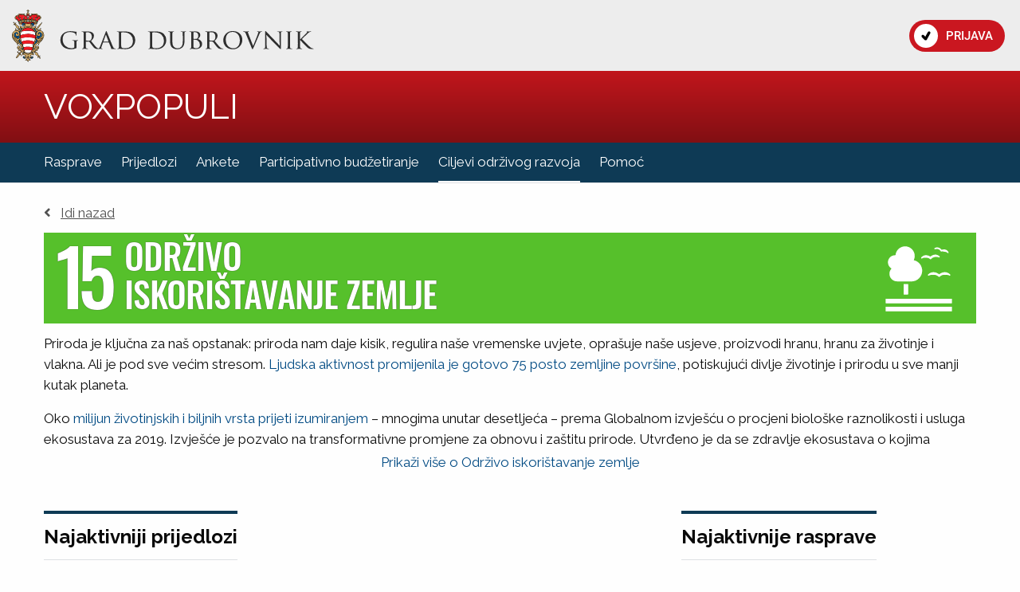

--- FILE ---
content_type: text/html; charset=utf-8
request_url: https://voxpopuli.edubrovnik.hr/sdg/goals/15
body_size: 5826
content:
<!DOCTYPE html>
<html lang="hr" data-current-user-id="">
  <head>
    <meta charset="utf-8" />
<meta name="viewport" content="width=device-width, initial-scale=1.0" />
<meta http-equiv="X-UA-Compatible" content="IE=edge" />
<title>Održivo iskorištavanje zemlje</title>
<link rel="stylesheet" media="screen" href="/assets/application-9a55f160fda966bede0524929caf6f5cc3f0b567d78b1b306f0a15fcdf027100.css" />
<script src="/assets/application-08ead1542c5d9fd114cafc80e21b75196db51ee2eefa82e2c0ffebd52a8b1656.js" data-turbolinks-track="reload"></script>
<meta name="csrf-param" content="authenticity_token" />
<meta name="csrf-token" content="XpYXwTdg41tCn1pMD0uU6CWS+0VtTWgSSrHCp2e54VmsKlAsxYLQM6HmUUAfGvzwZwnj4N/xYXk/dg7pmS01uw==" />
<link rel="shortcut icon" type="image/x-icon" href="/assets/favicon-74ef567dd564328c33903c6e8bbb98f0788380d374b748b4bd1cda2d53e30891.ico" />

    <meta name="tracking_data" data-track-usertype="anonymous"  />

    <meta name="description"
      content="" />

<meta name="keywords"
      content="" />

    
    <link rel="icon apple-touch-icon" type="image/png" href="/assets/apple-touch-icon-200-b627cee69bc69544005bc5823ad2bc6db69d5b6072e38ec02671843cee13329c.png" sizes="200x200" />
    

    <style>
#new_user{display:none !important}
div.budget-header .description{display:none !important;}
.prijavise{display:none !important;}
div.jumbo.light div.small-12.column ul.menu-pages > li:nth-child(5){display:none !important;}
#sdg_phase_sensitization{display:none !important;}
#sdg_phase_planning{display:none !important;}
#sdg_phase_monitoring{display:none !important;}
</style>
  </head>
  <body class="">
    

    <div class="wrapper ">
      <header>



  <div class="grad-dbk-header">
    <a href="/">
      <img alt="VOXPOPULI" src="/assets/grb-header-91625328f38011667255c40e4d161b1ea73290c6d256f2bcfa2a2b90567e9a15.svg" />
    </a>

      <div class="go_wrapper">
        <a href="/users/nias/login" class="go_register">
          <img alt="Prijavite se preko sustava e-Građani" src="/assets/prijava-f151226f07258f6aac37d721c34cb1e923ed39cc278f615f9c79b24c2d431571.svg" />
          <div>Prijava</div>
        </a>
      </div>
  </div>

  <div class="bg-wrapper">
    <div class="row">
      <div class="top-bar">

        <span data-responsive-toggle="responsive-menu" data-hide-for="medium" class="float-right">
          <span class="menu-icon dark" data-toggle></span>
          Izbornik
        </span>

        <h1 class="top-bar-title">
          <a accesskey="0" href="/">
          VOXPOPULI
</a>        </h1>

        <div id="responsive-menu">
          <div class="top-bar-right">
            <ul class="menu" data-responsive-menu="medium-dropdown">
              
              

              
            </ul>

            <div class="show-for-small-only">
              <div class="subnavigation row">
                <div class="small-12 medium-9 column">
  <ul>
    

      <li>
        <a accesskey="1" title="Idi na stranicu od Rasprave" href="/debates">Rasprave</a>
      </li>
      <li>
        <a accesskey="2" title="Idi na stranicu od Prijedlozi" href="/proposals">Prijedlozi</a>
      </li>
      <li>
        <a accesskey="3" title="Idi na stranicu od Ankete" href="/polls">Ankete</a>
      </li>

      <li>
        <a accesskey="5" title="Idi na stranicu od Participativno budžetiranje" href="/budgets">Participativno budžetiranje</a>
      </li>
      <li>
        <span class="show-for-sr">Vi ste u</span> <a accesskey="6" class="is-active" title="Idi na stranicu od Ciljevi održivog razvoja" href="/sdg/goals">Ciljevi održivog razvoja</a>
      </li>
      <li>
        <a accesskey="7" title="Idi na stranicu od Pomoć" href="/help">Pomoć</a>
      </li>

    
  </ul>
</div>

                <div class="small-12 column">
                  <ul class="no-bullet external-links">
  
</ul>

                </div>
              </div>
            </div>
          </div>
        </div>
      </div>
    </div>
  </div>

  <div id="navigation_bar" class="subnavigation expanded">
    <div class="row">
      <div class="hide-for-small-only">
        <div class="small-12 medium-9 column">
  <ul>
    

      <li>
        <a accesskey="1" title="Idi na stranicu od Rasprave" href="/debates">Rasprave</a>
      </li>
      <li>
        <a accesskey="2" title="Idi na stranicu od Prijedlozi" href="/proposals">Prijedlozi</a>
      </li>
      <li>
        <a accesskey="3" title="Idi na stranicu od Ankete" href="/polls">Ankete</a>
      </li>

      <li>
        <a accesskey="5" title="Idi na stranicu od Participativno budžetiranje" href="/budgets">Participativno budžetiranje</a>
      </li>
      <li>
        <span class="show-for-sr">Vi ste u</span> <a accesskey="6" class="is-active" title="Idi na stranicu od Ciljevi održivog razvoja" href="/sdg/goals">Ciljevi održivog razvoja</a>
      </li>
      <li>
        <a accesskey="7" title="Idi na stranicu od Pomoć" href="/help">Pomoć</a>
      </li>

    
  </ul>
</div>

      </div>
      <div class="small-12 medium-3 column">
        
      </div>
    </div>
  </div>
</header>



      

      
<div class="sdg-goal-show">
  <a class="back" href="/sdg/goals"><span class="icon-angle-left"></span>Idi nazad</a>

  <article class="sdg-goal sdg-goal-15">
    <header>
      <h1><span class="goal-code">15</span> <span class="goal-title"><span>Održivo</span> <span>iskorištavanje zemlje</span></span></h1>
    </header>
    <div class="goal-description-content">
      <div id="description_goal_15" class="goal-description short" data-toggler="short">
        <p>Priroda je ključna za naš opstanak: priroda nam daje kisik, regulira naše vremenske uvjete, oprašuje naše usjeve, proizvodi hranu, hranu za životinje i vlakna. Ali je pod sve većim stresom. <a href="https://news.un.org/en/story/2020/04/1061082">Ljudska aktivnost promijenila je gotovo 75 posto zemljine površine</a>, potiskujući divlje životinje i prirodu u sve manji kutak planeta.</p> <p>Oko <a href="https://ipbes.net/sites/default/files/2020-02/ipbes_global_assessment_report_summary_for_policymakers_en.pdf">milijun životinjskih i biljnih vrsta prijeti izumiranjem</a> – mnogima unutar desetljeća – prema Globalnom izvješću o procjeni biološke raznolikosti i usluga ekosustava za 2019. Izvješće je pozvalo na transformativne promjene za obnovu i zaštitu prirode. Utvrđeno je da se zdravlje ekosustava o kojima ovisimo mi i sve druge vrste pogoršava brže nego ikad, utječući na same temelje naših gospodarstava, sredstava za život, sigurnost hrane, zdravlje i kvalitetu života diljem svijeta. </p> <p>Krčenje šuma i dezertifikacija – uzrokovani ljudskim aktivnostima i klimatskim promjenama – predstavljaju velike izazove održivom razvoju i utjecali su na živote i sredstva za život milijuna ljudi. <a href="https://news.un.org/en/story/2019/05/1038291">Šume su od vitalnog značaja</a> za održavanje života na Zemlji i igraju važnu ulogu u borbi protiv klimatskih promjena. A ulaganje u <a href="https://news.un.org/en/story/2019/09/1045802">obnovu zemljišta</a> ključno je za poboljšanje sredstava za život, smanjenje ranjivosti i smanjenje rizika za gospodarstvo.</p> <p>Zdravlje našeg planeta također igra važnu ulogu u <a href="https://www.unenvironment.org/resources/emerging-zoonotic-diseases-and-links-ecosystem-health-unep-frontiers-2016-chapter">nastanku zoonoza</a>, odnosno bolesti koje se prenose između životinja i ljudi. Kako nastavljamo zadirati u krhke ekosustave, dovodimo ljude u sve veći kontakt s divljim životinjama, omogućujući patogenima u divljim životinjama da se preliju na stoku i ljude, povećavajući rizik od pojave i pojačanja bolesti.</p>
      </div>
      <div class="read-more">
        <a id="read_more_goal_15"
           data-toggle="description_goal_15 read_more_goal_15 read_less_goal_15"
           data-toggler="hide">
          Prikaži više o Održivo iskorištavanje zemlje
        </a>
        <a id="read_less_goal_15"
           data-toggle="description_goal_15 read_more_goal_15 read_less_goal_15"
           data-toggler="hide"
           class="hide">
          Prikaži manje o Održivo iskorištavanje zemlje
        </a>
      </div>
    </div>
  </article>

  <div class="row margin-bottom feeds-list feeds-participation">
      <section id="feed_proposals" class="widget-feed feed-proposals">
  <header>
    <h2 class="title">Najaktivniji prijedlozi</h2>
  </header>

    <div class="no-items callout primary"><span class="translation_missing" title="translation missing: hr.welcome.feed.no_items.proposals">Proposals</span></div>
</section>

      <section id="feed_debates" class="widget-feed feed-debates">
  <header>
    <h2 class="title">Najaktivnije rasprave</h2>
  </header>

    <div class="no-items callout primary"><span class="translation_missing" title="translation missing: hr.welcome.feed.no_items.debates">Debates</span></div>
</section>

</div>



  <section class="sdg-goal-targets">
  <ul class="tabs" id="goal_15_targets" data-deep-link="true" data-tabs>
      <li class="tabs-title is-active">
        <a href="#goal_15_tab_global_targets">Zadatci</a>
      </li>
      <li class="tabs-title ">
        <a href="#goal_15_tab_local_targets">Lokalni zadatci</a>
      </li>
  </ul>

  <div class="tabs-content" data-tabs-content="goal_15_targets">
      <div class="tabs-panel is-active" id="goal_15_tab_global_targets">
          <dl>
              <dt>15.1<dt>
              <dd>Do 2020. osigurati očuvanje, obnovu i održivo korištenje kopnenih i kopnenih slatkovodnih ekosustava i njihovih usluga, posebno šuma, močvara, planina i suhih područja, u skladu s obvezama iz međunarodnih sporazuma.<dd>
              <dt>15.2<dt>
              <dd>Do 2020. promicati provedbu održivog gospodarenja svim vrstama šuma, zaustaviti krčenje šuma, obnoviti degradirane šume i značajno povećati pošumljavanje i pošumljavanje na globalnoj razini.<dd>
              <dt>15.3<dt>
              <dd>Do 2030. boriti se protiv dezertifikacije, obnoviti degradirano zemljište i tlo, uključujući zemljište zahvaćeno dezertifikacijom, sušom i poplavama, te nastojati postići svijet neutralan zbog degradacije zemljišta.<dd>
              <dt>15.4<dt>
              <dd>Do 2030. osigurati očuvanje planinskih ekosustava, uključujući njihovu biološku raznolikost, kako bi se poboljšala njihova sposobnost pružanja prednosti koje su ključne za održivi razvoj.<dd>
              <dt>15.5<dt>
              <dd>Poduzeti hitne i značajne mjere za smanjenje degradacije prirodnih staništa, zaustavljanje gubitka biološke raznolikosti te do 2020. godine zaštititi i spriječiti izumiranje ugroženih vrsta.<dd>
              <dt>15.6<dt>
              <dd>Promicati pošteno i pravedno dijeljenje koristi koje proizlaze iz korištenja genetskih resursa i promicati odgovarajući pristup takvim resursima, kako je međunarodno dogovoreno.<dd>
              <dt>15.7<dt>
              <dd>Poduzeti hitne mjere za zaustavljanje krivolova i trgovine zaštićenim vrstama flore i faune i rješavanje potražnje i ponude ilegalnih proizvoda iz divljih životinja.<dd>
              <dt>15.8<dt>
              <dd>Do 2020. godine uvesti mjere za sprječavanje unošenja i značajno smanjenje utjecaja invazivnih stranih vrsta na kopnene i vodene ekosustave te kontrolu ili iskorjenjivanje prioritetnih vrsta.<dd>
              <dt>15.9<dt>
              <dd>Do 2020. integrirati vrijednosti ekosustava i bioraznolikosti u nacionalno i lokalno planiranje, razvojne procese, strategije i račune za smanjenje siromaštva.<dd>
              <dt>15.A<dt>
              <dd>Mobilizirati i značajno povećati financijska sredstva iz svih izvora za očuvanje i održivo korištenje biološke raznolikosti i ekosustava.<dd>
              <dt>15.B<dt>
              <dd>Mobilizirati značajna sredstva iz svih izvora i na svim razinama za financiranje održivog gospodarenja šumama i pružiti odgovarajuće poticaje zemljama u razvoju da unaprijede takvo gospodarenje, uključujući očuvanje i pošumljavanje.<dd>
              <dt>15.C<dt>
              <dd>Povećati globalnu potporu naporima u borbi protiv krivolova i trgovine zaštićenim vrstama, uključujući povećanje kapaciteta lokalnih zajednica da traže održive mogućnosti za život.<dd>
          </dl>
      </div>
      <div class="tabs-panel " id="goal_15_tab_local_targets">
          <div class="callout primary">
            Ovaj cilj nema lokalnih zadataka
          </div>
      </div>
  </div>
</section>

</div>


    </div>
    <div class="footer">
      <footer>
  <div class="row">
    <div class="small-12 large-3 column">
      <div class="footer-logo">
        <img alt="VOXPOPULI" src="/assets/grb-footer-f1a0393e2eec6c26e02099e5f57b67bf26fa8a7862d9fcb58670d3b6c1f8f4e3.svg" />
      </div>
    </div>

    <div class="footer-sections small-12 large-3 column">
      <div class="footer-contact">
        <div><a class="title">Grad Dubrovnik</a></div>
        <div class="tekst-footer"><br> Pred Dvorom 1 
             <br> 20 000 Dubrovnik 
             <br><br>  
             T: 020 351 800
             <br>F: 020 321 528
             <br>E: <a href="mailto:edubrovnik@dubrovnik.hr">edubrovnik@dubrovnik.hr</a>
             <br><br>

        </div>

      </div>
    </div>

    <div class="footer-sections small-12 large-3 column">
      <div class="footer-contact">
        <div><a class="title">Kontakt za medije</a></div>
        <div class="tekst-footer"><br>E: <a href="mailto:press@dubrovnik.hr">press@dubrovnik.hr</a></div>
             <br>
            <div><a class="title">Službenik za zaštitu podataka</a></div>
            <div class="tekst-footer"><br>E: <a href="mailto:szop@dubrovnik.hr">szop@dubrovnik.hr</a></div>
            <br>
            <div><a class="title">Službenik za informiranje</a></div>
            <div class="tekst-footer"><br>E: <a href="mailto:pristup.informacijama@dubrovnik.hr">pristup.informacijama@dubrovnik.hr</a></div>

        

      </div>
    </div>

    <div class="footer-sections small-12 large-3 column">
      <div >
        <a class="title" href="/">Sudjelovanje</a>
        <p class="tekst-footer">Odlučite kako ćete oblikovati grad u kojem živite.</p>
      </div>
    </div>


  </div>

  <div class="subfooter row">
    <div class="small-12 medium-8 column">
      eDubrovnik - građani upravljaju gradom, 2026&nbsp;|
      <ul class="no-bullet inline-block">
        <li class="inline-block"><a href="/privacy">Politika Privatnosti</a>&nbsp;|</li>
        <li class="inline-block"><a href="/conditions">Odredbe i uvjeti korištenja</a>&nbsp;|</li>
        <li class="inline-block"><a href="/accessibility">Pristupačnost</a></li>
      </ul>
    </div>

    <div class="small-12 medium-4 column social">
      <div class="text-right">
        <ul>
          
        </ul>
      </div>
    </div>
  </div>
</footer>

    </div>
<script>(function(d){var s = d.createElement("script");s.setAttribute("data-account", "cNmzbcsjGZ");s.setAttribute("src", "https://cdn.userway.org/widget.js");(d.body || d.head).appendChild(s);})(document)</script><noscript>Molimo uključite Javascript za potrebe <a href="https://userway.org">digitalne pristupačnosti</a></noscript>  
  </body>
</html>


--- FILE ---
content_type: image/svg+xml
request_url: https://voxpopuli.edubrovnik.hr/assets/sdg/goal_15_icon_only-45c2fdf8fb31487a80fac83b1744afc0033cf8bdde2b9b1f6def98516c073eb9.svg
body_size: 4134
content:
<svg xmlns="http://www.w3.org/2000/svg" viewBox="0 0 125 125" width="125" height="125" style="width: 100%; height: 100%; transform: translate3d(0px, 0px, 0px);" preserveAspectRatio="xMidYMid meet">
  <g>
    <g style="display: block;" transform="matrix(1,0,0,1,0,0)" opacity="1">
      <rect width="125" height="125" fill="#56c02b"/>
    </g>
    <g style="display: block;" transform="matrix(0.9999958872795105,0,0,0.9999958872795105,-29.5,-54.99922561645508)" opacity="1">
      <g opacity="1" transform="matrix(1,0,0,1,74.1969985961914,132.93099975585938)">
        <path fill="rgb(255,255,255)" fill-opacity="1" d=" M2.744999885559082,-7.192999839782715 C2.9719998836517334,-7.192999839782715 3.1549999713897705,-7.006999969482422 3.1549999713897705,-6.78000020980835 C3.1549999713897705,-6.78000020980835 3.1549999713897705,6.781000137329102 3.1549999713897705,6.781000137329102 C3.1549999713897705,7.011000156402588 2.9719998836517334,7.192999839782715 2.744999885559082,7.192999839782715 C2.744999885559082,7.192999839782715 -2.743000030517578,7.192999839782715 -2.743000030517578,7.192999839782715 C-2.9709999561309814,7.192999839782715 -3.1549999713897705,7.011000156402588 -3.1549999713897705,6.781000137329102 C-3.1549999713897705,6.781000137329102 -3.1549999713897705,-6.78000020980835 -3.1549999713897705,-6.78000020980835 C-3.1549999713897705,-7.006999969482422 -2.9709999561309814,-7.192999839782715 -2.743000030517578,-7.192999839782715 C-2.743000030517578,-7.192999839782715 2.744999885559082,-7.192999839782715 2.744999885559082,-7.192999839782715z"/>
      </g>
      <g opacity="1" transform="matrix(1,0,0,1,91.98999786376953,149.125)">
        <path fill="rgb(255,255,255)" fill-opacity="1" d=" M45.215999603271484,-3.180000066757202 C45.215999603271484,-3.180000066757202 -45.21699905395508,-3.180000066757202 -45.21699905395508,-3.180000066757202 C-45.44300079345703,-3.180000066757202 -45.63100051879883,-2.9860000610351562 -45.63100051879883,-2.755000114440918 C-45.63100051879883,-2.755000114440918 -45.63100051879883,2.7730000019073486 -45.63100051879883,2.7730000019073486 C-45.63100051879883,2.999000072479248 -45.44300079345703,3.180000066757202 -45.21699905395508,3.180000066757202 C-45.21699905395508,3.180000066757202 45.215999603271484,3.180000066757202 45.215999603271484,3.180000066757202 C45.43899917602539,3.180000066757202 45.63100051879883,2.999000072479248 45.63100051879883,2.7730000019073486 C45.63100051879883,2.7730000019073486 45.63100051879883,-2.755000114440918 45.63100051879883,-2.755000114440918 C45.63100051879883,-2.9860000610351562 45.43899917602539,-3.180000066757202 45.215999603271484,-3.180000066757202z"/>
      </g>
      <g opacity="1" transform="matrix(1,0,0,1,91.98999786376953,160.11099243164062)">
        <path fill="rgb(255,255,255)" fill-opacity="1" d=" M45.215999603271484,-3.180000066757202 C45.215999603271484,-3.180000066757202 -45.21699905395508,-3.180000066757202 -45.21699905395508,-3.180000066757202 C-45.44300079345703,-3.180000066757202 -45.63100051879883,-2.996999979019165 -45.63100051879883,-2.7720000743865967 C-45.63100051879883,-2.7720000743865967 -45.63100051879883,2.7709999084472656 -45.63100051879883,2.7709999084472656 C-45.63100051879883,2.993000030517578 -45.44300079345703,3.180000066757202 -45.21699905395508,3.180000066757202 C-45.21699905395508,3.180000066757202 45.215999603271484,3.180000066757202 45.215999603271484,3.180000066757202 C45.43899917602539,3.180000066757202 45.63100051879883,2.993000030517578 45.63100051879883,2.7709999084472656 C45.63100051879883,2.7709999084472656 45.63100051879883,-2.7720000743865967 45.63100051879883,-2.7720000743865967 C45.63100051879883,-2.996999979019165 45.43899917602539,-3.180000066757202 45.215999603271484,-3.180000066757202z"/>
      </g>
      <g opacity="1" transform="matrix(1,0,0,1,120.03399658203125,111.84600067138672)">
        <path fill="rgb(255,255,255)" fill-opacity="1" d=" M-0.035999998450279236,0.4440000057220459 C-1.1660000085830688,-0.4399999976158142 -4.183000087738037,-2.503000020980835 -7.860000133514404,-2.503000020980835 C-10.48799991607666,-2.503000020980835 -12.932999610900879,-1.468000054359436 -15.121000289916992,0.5820000171661377 C-15.276000022888184,0.7289999723434448 -15.36299991607666,0.9330000281333923 -15.36299991607666,1.149999976158142 C-15.36299991607666,1.149999976158142 -15.36299991607666,1.6430000066757202 -15.36299991607666,1.6430000066757202 C-15.36299991607666,1.8849999904632568 -15.282999992370605,2.1110000610351562 -15.104999542236328,2.259999990463257 C-14.907999992370605,2.4089999198913574 -14.70300006866455,2.4660000801086426 -14.468000411987305,2.4100000858306885 C-14.414999961853027,2.4030001163482666 -14.35099983215332,2.385999917984009 -14.29800033569336,2.367000102996826 C-14.130999565124512,2.308000087738037 -13.975000381469727,2.2070000171661377 -13.847000122070312,2.0789999961853027 C-13.371999740600586,1.7599999904632568 -12.07800006866455,1.3259999752044678 -10.225000381469727,1.3259999752044678 C-8.309000015258789,1.3259999752044678 -4.545000076293945,0.2770000100135803 -0.9070000052452087,3.6679999828338623 C-0.9070000052452087,3.6679999828338623 -0.8220000267028809,3.743000030517578 -0.8220000267028809,3.743000030517578 C-0.6179999709129333,3.953000068664551 -0.33500000834465027,4.070000171661377 -0.035999998450279236,4.070000171661377 C0.24899999797344208,4.070000171661377 0.5429999828338623,3.9509999752044678 0.7279999852180481,3.75 C0.7279999852180481,3.75 0.8029999732971191,3.674999952316284 0.8029999732971191,3.674999952316284 C4.460999965667725,0.2770000100135803 8.218999862670898,1.3259999752044678 10.133999824523926,1.3259999752044678 C12,1.3259999752044678 13.288999557495117,1.7599999904632568 13.763999938964844,2.0789999961853027 C13.895000457763672,2.2070000171661377 14.053999900817871,2.309000015258789 14.263999938964844,2.384999990463257 C14.343999862670898,2.4089999198913574 14.576000213623047,2.4560000896453857 14.795000076293945,2.4019999504089355 C15.130000114440918,2.306999921798706 15.36299991607666,2.00600004196167 15.36299991607666,1.656000018119812 C15.36299991607666,1.656000018119812 15.36299991607666,1.2200000286102295 15.36299991607666,1.2200000286102295 C15.36299991607666,1.0130000114440918 15.27400016784668,0.8040000200271606 15.121000289916992,0.6610000133514404 C12.911999702453613,-1.4450000524520874 10.440999984741211,-2.507999897003174 7.769999980926514,-2.507999897003174 C4.126999855041504,-2.507999897003174 1.1260000467300415,-0.47699999809265137 -0.035999998450279236,0.4440000057220459z"/>
      </g>
      <g opacity="1" transform="matrix(1,0,0,1,123.60099792480469,77.78700256347656)">
        <path fill="rgb(255,255,255)" fill-opacity="1" d=" M-9.614999771118164,-1.715999960899353 C-9.807000160217285,-1.6269999742507935 -9.946999549865723,-1.4509999752044678 -10.010000228881836,-1.2389999628067017 C-10.010000228881836,-1.2389999628067017 -10.10099983215332,-0.9380000233650208 -10.10099983215332,-0.9380000233650208 C-10.168999671936035,-0.699999988079071 -10.12600040435791,-0.44999998807907104 -9.982999801635742,-0.2590000033378601 C-9.843000411987305,-0.07500000298023224 -9.642999649047852,0.035999998450279236 -9.42300033569336,0.04600000008940697 C-9.380999565124512,0.050999999046325684 -9.340999603271484,0.061000000685453415 -9.3100004196167,0.050999999046325684 C-9.152999877929688,0.04600000008940697 -9.01200008392334,0.012000000104308128 -8.873000144958496,-0.061000000685453415 C-8.793000221252441,-0.07699999958276749 -8.625,-0.12200000137090683 -8.324000358581543,-0.12200000137090683 C-7.920000076293945,-0.12200000137090683 -3.874000072479248,-1.3860000371932983 -1.4639999866485596,2.7100000381469727 C-1.4639999866485596,2.7100000381469727 -1.4329999685287476,2.7690000534057617 -1.4329999685287476,2.7690000534057617 C-1.3020000457763672,3.00600004196167 -1.097000002861023,3.1689999103546143 -0.8550000190734863,3.2320001125335693 C-0.7839999794960022,3.255000114440918 -0.6499999761581421,3.2769999504089355 -0.5669999718666077,3.2769999504089355 C-0.39899998903274536,3.2769999504089355 -0.23100000619888306,3.2330000400543213 -0.11100000143051147,3.1649999618530273 C-0.11100000143051147,3.1649999618530273 -0.050999999046325684,3.134999990463257 -0.050999999046325684,3.134999990463257 C1.2680000066757202,2.4760000705718994 2.2339999675750732,3.5239999294281006 3.5829999446868896,3.5239999294281006 C5.868000030517578,3.5239999294281006 7.360000133514404,4.455999851226807 7.708000183105469,4.84499979019165 C7.7789998054504395,4.97599983215332 7.88700008392334,5.091000080108643 8.010000228881836,5.181000232696533 C8.086999893188477,5.224999904632568 8.222999572753906,5.294000148773193 8.303999900817871,5.322999954223633 C8.345000267028809,5.333000183105469 8.392000198364258,5.339000225067139 8.437999725341797,5.3420000076293945 C8.463000297546387,5.3470001220703125 8.491999626159668,5.3470001220703125 8.519000053405762,5.3470001220703125 C8.642000198364258,5.3470001220703125 8.76099967956543,5.315999984741211 8.876999855041504,5.257999897003174 C9.062000274658203,5.164000034332275 9.201000213623047,4.994999885559082 9.26099967956543,4.794000148773193 C9.26099967956543,4.794000148773193 9.336999893188477,4.5269999504089355 9.336999893188477,4.5269999504089355 C9.359999656677246,4.460000038146973 9.369000434875488,4.386000156402588 9.369000434875488,4.307000160217285 C9.369000434875488,4.165999889373779 9.333000183105469,4.0289998054504395 9.262999534606934,3.9200000762939453 C7.507999897003174,0.8700000047683716 4.959000110626221,0.23199999332427979 3.128999948501587,0.23199999332427979 C1.7669999599456787,0.23199999332427979 0.5759999752044678,0.5860000252723694 -0.125,0.8429999947547913 C-0.9539999961853027,-0.2720000147819519 -3.0480000972747803,-2.5739998817443848 -6.224999904632568,-2.5739998817443848 C-7.3420000076293945,-2.5739998817443848 -8.479000091552734,-2.2869999408721924 -9.614999771118164,-1.715999960899353z"/>
      </g>
      <g opacity="1" transform="matrix(1,0,0,1,108.03700256347656,87.94100189208984)">
        <path fill="rgb(255,255,255)" fill-opacity="1" d=" M-12.758999824523926,1.593999981880188 C-12.758999824523926,1.593999981880188 -12.734000205993652,2 -12.734000205993652,2 C-12.720999717712402,2.255000114440918 -12.588000297546387,2.4760000705718994 -12.371999740600586,2.6110000610351562 C-12.194000244140625,2.7230000495910645 -11.96500015258789,2.76200008392334 -11.762999534606934,2.7019999027252197 C-11.718999862670898,2.693000078201294 -11.670000076293945,2.674999952316284 -11.630999565124512,2.6600000858306885 C-11.475000381469727,2.5969998836517334 -11.343000411987305,2.496999979019165 -11.239999771118164,2.371999979019165 C-10.855999946594238,2.0940001010894775 -9.618000030517578,1.590000033378601 -7.791999816894531,1.590000033378601 C-6.035999774932861,1.590000033378601 -3.36299991607666,1.121000051498413 -0.640999972820282,3.3570001125335693 C-0.640999972820282,3.3570001125335693 -0.578000009059906,3.421999931335449 -0.578000009059906,3.421999931335449 C-0.3840000033378601,3.5899999141693115 -0.1340000033378601,3.684000015258789 0.11999999731779099,3.684000015258789 C0.11999999731779099,3.684000015258789 0.18700000643730164,3.684000015258789 0.18700000643730164,3.684000015258789 C0.47099998593330383,3.6630001068115234 0.7350000143051147,3.5309998989105225 0.8960000276565552,3.3440001010894775 C0.8960000276565552,3.3440001010894775 0.9559999704360962,3.2750000953674316 0.9559999704360962,3.2750000953674316 C3.9700000286102295,0.08500000089406967 7.2179999351501465,0.5479999780654907 8.885000228881836,0.5479999780654907 C10.072999954223633,0.5479999780654907 10.914999961853027,0.7929999828338623 11.241999626159668,0.9789999723434448 C11.366999626159668,1.0859999656677246 11.520999908447266,1.1710000038146973 11.713000297546387,1.2239999771118164 C11.767000198364258,1.2369999885559082 11.901000022888184,1.2599999904632568 12.043999671936035,1.2450000047683716 C12.102999687194824,1.2389999628067017 12.175999641418457,1.2170000076293945 12.234000205993652,1.1979999542236328 C12.557000160217285,1.0859999656677246 12.769000053405762,0.7720000147819519 12.746999740600586,0.421999990940094 C12.746999740600586,0.421999990940094 12.72599983215332,0.0689999982714653 12.72599983215332,0.0689999982714653 C12.713000297546387,-0.1420000046491623 12.61400032043457,-0.3330000042915344 12.45300006866455,-0.4699999988079071 C10.654000282287598,-1.9830000400543213 8.713000297546387,-2.746000051498413 6.669000148773193,-2.746000051498413 C3.48799991607666,-2.746000051498413 0.9509999752044678,-0.8679999709129333 -0.0989999994635582,0.05299999937415123 C-1.0609999895095825,-0.6019999980926514 -3.3949999809265137,-1.9490000009536743 -6.132999897003174,-1.9490000009536743 C-8.538999557495117,-1.9490000009536743 -10.696000099182129,-0.9490000009536743 -12.548999786376953,1.0160000324249268 C-12.694999694824219,1.1710000038146973 -12.767999649047852,1.3819999694824219 -12.758999824523926,1.593999981880188z"/>
      </g>
      <g opacity="1" transform="matrix(1,0,0,1,73.10399627685547,97.99299621582031)">
        <path fill="rgb(255,255,255)" fill-opacity="1" d=" M-23.59000015258789,-2.134999990463257 C-23.59000015258789,-7.550000190734863 -19.198999404907227,-11.939000129699707 -13.78600025177002,-11.939000129699707 C-13.574000358581543,-11.939000129699707 -13.366999626159668,-11.920000076293945 -13.157999992370605,-11.907999992370605 C-12.640999794006348,-18.76099967956543 -6.931000232696533,-24.166000366210938 0.0560000017285347,-24.166000366210938 C7.382999897003174,-24.166000366210938 13.321999549865723,-18.22800064086914 13.321999549865723,-10.902000427246094 C13.321999549865723,-8.826000213623047 12.831000328063965,-6.869999885559082 11.980999946594238,-5.119999885559082 C18.6200008392334,-3.6500000953674316 23.59000015258789,2.26200008392334 23.59000015258789,9.342000007629395 C23.59000015258789,17.527999877929688 16.95199966430664,24.166000366210938 8.765000343322754,24.166000366210938 C8.168000221252441,24.166000366210938 -11.017000198364258,24.051000595092773 -11.017000198364258,24.051000595092773 C-16.81599998474121,24.048999786376953 -21.514999389648438,19.351999282836914 -21.514999389648438,13.553999900817871 C-21.514999389648438,10.769000053405762 -20.42300033569336,8.246999740600586 -18.652999877929688,6.368000030517578 C-21.600000381469727,4.677000045776367 -23.59000015258789,1.5069999694824219 -23.59000015258789,-2.134999990463257z"/>
      </g>
    </g>
  </g>
</svg>
